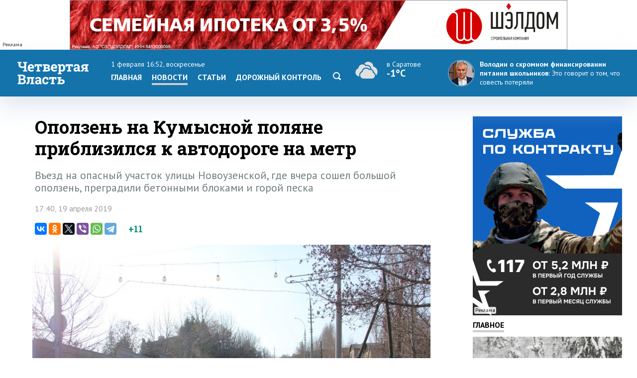

--- FILE ---
content_type: text/html; charset=windows-1251
request_url: https://www.4vsar.ru/news/118307.html
body_size: 10189
content:
<html>
    <head>
	    <title>Оползень на Кумысной поляне приблизился к автодороге на метр</title>
		<meta http-equiv="Content-Type" content="text/html; charset=windows-1251" charset="windows-1251" />
		<link rel="image_src" href="https://www.4vsar.ru/i/social/118307_1555682156.jpg" />
<meta property="og:image" content="https://www.4vsar.ru/i/social/118307_1555682156.jpg" />
		<meta property="og:title" content='Оползень на Кумысной поляне приблизился к автодороге на метр' />
		 
		<meta name="Keywords" lang="ru" content="кумысная поляна, оползень, чп" />
		<meta name="Description" content="Въезд на опасный участок улицы Новоузенской, где вчера сошел большой оползень, преградили бетонными блоками и горой песка" />
				<link rel="amphtml" href="/amp/118307.html" /><link rel="canonical" href="/news/118307.html"/>		<link rel="apple-touch-icon-precomposed" sizes="57x57" href="/favicon/apple-touch-icon-57x57.png" />
		<link rel="apple-touch-icon-precomposed" sizes="114x114" href="/favicon/apple-touch-icon-114x114.png" />
		<link rel="apple-touch-icon-precomposed" sizes="72x72" href="/favicon/apple-touch-icon-72x72.png" />
		<link rel="apple-touch-icon-precomposed" sizes="144x144" href="/favicon/apple-touch-icon-144x144.png" />
		<link rel="apple-touch-icon-precomposed" sizes="60x60" href="/favicon/apple-touch-icon-60x60.png" />
		<link rel="apple-touch-icon-precomposed" sizes="120x120" href="/favicon/apple-touch-icon-120x120.png" />
		<link rel="apple-touch-icon-precomposed" sizes="76x76" href="/favicon/apple-touch-icon-76x76.png" />
		<link rel="apple-touch-icon-precomposed" sizes="152x152" href="/favicon/apple-touch-icon-152x152.png" />
		<link rel="icon" type="image/png" href="/favicon/favicon-196x196.png" sizes="196x196" />
		<link rel="icon" type="image/png" href="/favicon/favicon-96x96.png" sizes="96x96" />
		<link rel="icon" type="image/png" href="/favicon/favicon-32x32.png" sizes="32x32" />
		<link rel="icon" type="image/png" href="/favicon/favicon-16x16.png" sizes="16x16" />
		<link rel="icon" type="image/png" href="/favicon/favicon-128.png" sizes="128x128" />
		<meta name="application-name" content="Четвертая Власть"/>
		<meta name="msapplication-TileColor" content="#FFFFFF" />
		<meta name="msapplication-TileImage" content="/favicon/mstile-144x144.png" />
		<meta name="msapplication-square70x70logo" content="/favicon/mstile-70x70.png" />
		<meta name="msapplication-square150x150logo" content="/favicon/mstile-150x150.png" />
		<meta name="msapplication-wide310x150logo" content="/favicon/mstile-310x150.png" />
		<meta name="msapplication-square310x310logo" content="/favicon/mstile-310x310.png" />
		<meta name="theme-color" content="#fff" />
		<meta name="yandex-verification" content="26c3d67876f123c7" />
				 
		<link href="//fonts.googleapis.com/css?family=Roboto+Slab:400,700&subset=latin,cyrillic,cyrillic-ext" rel="stylesheet" type="text/css" />
    	<link href="//fonts.googleapis.com/css?family=PT+Sans:400,700,400italic,700italic&subset=latin,cyrillic-ext" rel="stylesheet" type="text/css" />
	     
	    <meta name="viewport" content="width=device-width, initial-scale=1.0, user-scalable=no, minimum-scale=1.0, maximum-scale=1.0" />
		<link href="/templates/default/style/css/reset.css" media="screen" rel="stylesheet" type="text/css" />
		<link href="/templates/default/style/css/style_bg_blue2019.css?06052024" media="screen" rel="stylesheet" type="text/css" />
		<link rel="stylesheet" href="/templates/default/style/css/print.css?161019" type="text/css" media="print" />
		
		 

	    <link href="/templates/default/style/css/adaptive2019.css?180919" media="screen" rel="stylesheet" type="text/css" />
		<script src="https://ajax.googleapis.com/ajax/libs/jquery/2.2.0/jquery.min.js"></script>
		<link href="https://ajax.googleapis.com/ajax/libs/jqueryui/1.8/themes/base/jquery-ui.css" rel="stylesheet" type="text/css"/>
		<script src="/templates/default/js/jquery-ui.min.js"></script>
		<link rel="stylesheet" href="/templates/default/js/datepicker.css" />
		<script src="/templates/default/js/datepicker-ru.js" charset="utf-8"></script>
		<link rel="stylesheet" href="/templates/default/style/css/lightslider.css" />
		<script src="/templates/default/js/lightslider.js"></script>
		<script src="/templates/default/js/jquery.sticky-kit.min.js"></script>
		<script src="/templates/default/js/scripts.js?040920" charset="utf-8"></script>
<!-- Yandex.RTB -->
<script>window.yaContextCb=window.yaContextCb||[]</script>
<script src="https://yandex.ru/ads/system/context.js" async></script>
		<script type="application/ld+json">{"@context":"http://schema.org","@type":"NewsArticle","mainEntityOfPage":{"@type":"WebPage","@id":"https://www.4vsar.ru/news/118307.html"},"headline":"Оползень на Кумысной поляне приблизился к автодороге на метр","name":"Оползень на Кумысной поляне приблизился к автодороге на метр","description":"Въезд на опасный участок улицы Новоузенской, где вчера сошел большой оползень, преградили бетонными блоками и горой песка","image":{"@type":"ImageObject","url":"https://www.4vsar.ru/i/news/xxl/269456.jpg","width":800,"height":450,"representativeOfPage":"true"},"datePublished":"2019-04-19T17:40:00+04:00","dateModified":"2019-04-19T17:40:00+04:00","isAccessibleForFree":"true","author":{"@type":"Organization","name":"Четвертая власть"},"publisher":{"@type":"Organization","name":"Четвертая власть","logo":{"@type":"ImageObject","url":"/templates/default/style/img/amplogo.png","width":"180","height":"180"}}}</script>				 		<script>
						var lightning = true;
					
		function setLightning() {
			$("table.lenta tr.usual").addClass("invisible");
					
					var i = 0;
					$( "table.lenta tr.lightning" ).each(function( index ) {
						if(!$(this).hasClass("daterow"))
						i = i+1;
						if(i > 10)
							 $( this ).addClass("invisible");
							
					});
		}
		
		function setUsual() {
			var i = 0;
					$( "table.lenta tr" ).each(function( index ) {
						i = i+1;
						if(i > 10)
							 $( this ).addClass("invisible");
							
					});
		}
			 $(function() {
	    
				 $('#sandwichA').click(function(){
					 $("#menuCell, #weatherCell").slideToggle(500);
						$(this).toggleClass('open');
					
				});
				
				
				$("input[name='lightning']").on('change', function() {
		 
				 if ($(this).is(':checked')) {
					$.post("/json/lenta.php?usual=0").done();
					$("table.lenta tr.usual").addClass("invisible");
					setLightning();
					lightning = true;
				 } else {
					 $.post("/json/lenta.php?usual=1").done();
					$("table.lenta tr.usual").removeClass("invisible");
					lightning = lightning = false;
					setUsual();
				 }
			 });
				
				
				if(lightning == true ) {
					setLightning();
					 
				
				} else {
					
					 setUsual();
				
				}
				
					 
			});
			
			function showfeed2() {
				if(lightning == true) {
					var i = 0;
					$( "table.lenta tr.lightning.invisible" ).each(function( index ) {
						i = i+1;
						if(i > 10)
							$( this ).addClass("invisible");
						else 
							$( this ).removeClass("invisible");
							
					});
					if(i == 0)
						$("tr.button").css("display", "none");
				} else {
					var i = 0;
					$( "table.lenta tr.lightning.invisible, tr.usual.invisible" ).each(function( index ) {
						i = i+1;
						if(i > 10)
							$( this ).addClass("invisible");
						else 
							$( this ).removeClass("invisible");
							
					});
					if(i == 0)
						$("tr.button").css("display", "none");
				}
				
			}
		</script>
		
			</head>
	<body class="int">	
 
<!-- Yandex.Metrika counter -->
<script type="text/javascript" >
   (function(m,e,t,r,i,k,a){m[i]=m[i]||function(){(m[i].a=m[i].a||[]).push(arguments)};
   m[i].l=1*new Date();k=e.createElement(t),a=e.getElementsByTagName(t)[0],k.async=1,k.src=r,a.parentNode.insertBefore(k,a)})
   (window, document, "script", "https://mc.yandex.ru/metrika/tag.js", "ym");

   ym(217420, "init", {
        clickmap:true,
        trackLinks:true,
        accurateTrackBounce:true,
        webvisor:true,
        trackHash:true
   });
</script>
<noscript><div><img src="https://mc.yandex.ru/watch/217420" style="position:absolute; left:-9999px;" alt="" /></div></noscript>
<!-- /Yandex.Metrika counter -->
 

<!--LiveInternet counter--><script type="text/javascript"><!--
document.write("<a href='http://www.liveinternet.ru/click' "+
"target=_blank><img src='//counter.yadro.ru/hit?t14.10;r"+
escape(document.referrer)+((typeof(screen)=="undefined")?"":
";s"+screen.width+"*"+screen.height+"*"+(screen.colorDepth?
screen.colorDepth:screen.pixelDepth))+";u"+escape(document.URL)+
";"+Math.random()+
"' alt='' title='LiveInternet: показано число просмотров за 24"+
" часа, посетителей за 24 часа и за сегодня' "+
"border='0' width='1' height='1' align='right'><\/a>")
//--></script><!--/LiveInternet-->
 <div class="banner static top2"><div class="adinfo">Реклама</div><noindex><div><a href="https://shaldom.com/?utm_source=4vsar&utm_medium=banner&utm_campaign=si200126/? erid=2SDnje4K38C" target="_blank"><img style="max-width: 1000px; max-height: 100px;" src="/i/banners/banner_1769926818.gif"  width="1000"  height="100"  border="0" title="" alt=""></a></div></noindex></div>	    <div id="header">
		    <div class="block">
			
			<div class="table">
				<div class="cell">
				    <a href="/"><span id="logo_vector"></span></a>
					<a href="/"><span id="logo_vector_mobile"></span></a>
					<div id="sandwichA">
						<span></span>
						<span></span>
						<span></span>
					</div>
					<div id="sandwich"></div>
					<div id="close"></div>
				</div>
				<div id="menuCell" class="cell">				 <span class="date">1 февраля 16:52, воскресенье</span>
					<ul class="menu">
				<li><a href="/">Главная</a><li><a href="/news" class="selected">Новости</a></li><li><a href="/articles">Статьи</a><li><a href="/dorkontrol">Дорожный контроль</a></li> <li><a href="/searcher" class="search"><svg enable-background="new 0 0 512 512"  id="Layer_1" version="1.1" viewBox="0 0 512 512"   xml:space="preserve" xmlns="http://www.w3.org/2000/svg" xmlns:xlink="http://www.w3.org/1999/xlink"><path d="M497.913,497.913c-18.782,18.782-49.225,18.782-68.008,0l-84.862-84.863c-34.889,22.382-76.13,35.717-120.659,35.717  C100.469,448.767,0,348.312,0,224.383S100.469,0,224.384,0c123.931,0,224.384,100.452,224.384,224.383  c0,44.514-13.352,85.771-35.718,120.676l84.863,84.863C516.695,448.704,516.695,479.131,497.913,497.913z M224.384,64.109  c-88.511,0-160.274,71.747-160.274,160.273c0,88.526,71.764,160.274,160.274,160.274c88.525,0,160.273-71.748,160.273-160.274  C384.657,135.856,312.909,64.109,224.384,64.109z"></path></svg></a></li></ul>
					 
				</div>
				<div id="weatherCell" class="cell" >
					<a href="/weather" class="weatherLink">
						<div class="weather">
							<span><span class="svg" title="Пасмурно,  снег"><svg style="height: 40px;" viewBox="0 0 55 38"   xmlns="http://www.w3.org/2000/svg"><path fill-rule="evenodd" clip-rule="evenodd" d="M47.001 23c0-4.84-3.438-8.876-8.004-9.8a9.5 9.5 0 0 0-17.025-5.494 9.91 9.91 0 0 1 3.55 2.474 7.694 7.694 0 0 1 1.934-.25c4.008 0 7.372 3.155 7.868 7.256l.079.65c2.468.902 4.317 3.183 4.635 5.943 2.331 1.25 3.84 3.688 3.956 6.37A9.97 9.97 0 0 0 47.001 23Zm-42 1.27v-.088C5 24.121 4.999 24.058 5 24c.099-3.06 1.936-5.829 4.629-6.963l.821-.347.172-.919C11.363 11.847 14.63 9 18.386 9c2.194 0 4.309.98 5.802 2.687l.673.77.954-.283a5.735 5.735 0 0 1 1.64-.245c2.983 0 5.507 2.389 5.884 5.497a6.91 6.91 0 0 0-1.838.172A8.627 8.627 0 0 0 25.358 15c-4.06 0-7.573 2.9-8.488 6.919-2.938 1.347-4.869 4.39-4.869 7.696 0 .827.123 1.627.35 2.383-3.965-.093-7.35-3.496-7.35-7.728Zm33.869 1.16-.738-.352-.06-.84c-.193-2.701-2.397-4.818-5.019-4.818-.462 0-.93.068-1.392.202l-.809.234-.571-.636A6.637 6.637 0 0 0 25.358 17c-3.188 0-5.96 2.352-6.587 5.593l-.146.76-.696.286c-2.35.963-3.928 3.365-3.928 5.976 0 3.414 2.738 6.187 6 6.385.125.008.377 0 .377 0h15.988c2.96 0 5.635-2.45 5.635-5.518 0-2.163-1.228-4.145-3.131-5.053Z" fill="#E0E0E0"></path></svg></span>  <span class="now">в Саратове</span><br/><span class="temp">-1°C</span></span></div>
					</a>
				</div>
				<div class="cell">
									<div class="quote">
				<a href="https://www.4vsar.ru/news/volodin-o-finansirovanii-pitaniya-v-203985/">
				    <img src="/i/news/small/460387.jpg" />
				    
					<span class="author">Володин о скромном финансировании питания школьников: </span> 				    <span class="text">Это говорит о том, что совесть потеряли</span></a>
				</div>
								
				</div>
			 
			
			
			
			 
				
			 </div>
			 
			</div>
		</div>
	 
		<div id="subheader">
		    <div class="block">
			
			  <div class="row">
			  
		 					    <div class="col">
						<span class="date">1 февраля 16:52						</span>
						<span class="weather">
						
						
						<span>в <a href="/weather">Саратове</a></span> <span title="Пасмурно,  снег"><svg style="height: 16px;" viewBox="0 0 55 38"   xmlns="http://www.w3.org/2000/svg"><path fill-rule="evenodd" clip-rule="evenodd" d="M47.001 23c0-4.84-3.438-8.876-8.004-9.8a9.5 9.5 0 0 0-17.025-5.494 9.91 9.91 0 0 1 3.55 2.474 7.694 7.694 0 0 1 1.934-.25c4.008 0 7.372 3.155 7.868 7.256l.079.65c2.468.902 4.317 3.183 4.635 5.943 2.331 1.25 3.84 3.688 3.956 6.37A9.97 9.97 0 0 0 47.001 23Zm-42 1.27v-.088C5 24.121 4.999 24.058 5 24c.099-3.06 1.936-5.829 4.629-6.963l.821-.347.172-.919C11.363 11.847 14.63 9 18.386 9c2.194 0 4.309.98 5.802 2.687l.673.77.954-.283a5.735 5.735 0 0 1 1.64-.245c2.983 0 5.507 2.389 5.884 5.497a6.91 6.91 0 0 0-1.838.172A8.627 8.627 0 0 0 25.358 15c-4.06 0-7.573 2.9-8.488 6.919-2.938 1.347-4.869 4.39-4.869 7.696 0 .827.123 1.627.35 2.383-3.965-.093-7.35-3.496-7.35-7.728Zm33.869 1.16-.738-.352-.06-.84c-.193-2.701-2.397-4.818-5.019-4.818-.462 0-.93.068-1.392.202l-.809.234-.571-.636A6.637 6.637 0 0 0 25.358 17c-3.188 0-5.96 2.352-6.587 5.593l-.146.76-.696.286c-2.35.963-3.928 3.365-3.928 5.976 0 3.414 2.738 6.187 6 6.385.125.008.377 0 .377 0h15.988c2.96 0 5.635-2.45 5.635-5.518 0-2.163-1.228-4.145-3.131-5.053Z" fill="#E0E0E0"></path></svg></span>   <span class="temp">-1°C</span></span>			     
			</span></div>
						 
			<div class="col">	
				<span class="currency">
					<span class="usd">Доллар</span> <b>63.71</b> 					<span  class="euro">Евро</span>	<b>70.02</b>  
									</span>
			</div>
			<div class="col">
				<a href="https://vk.com/4vsar"><img src="/templates/default/style/img/social/vk.png"  alt="vk"  height="22" /></a>
				
			<a href="https://twitter.com/4vsar"><img src="/templates/default/style/img/social/twitter_w.png" alt="twitter"  height="22" /></a>
			<a href="https://www.facebook.com/4vsar.ru/"><img src="/templates/default/style/img/social/facebook.png" alt="facebook"  height="22" /></a>
		 
		 
				<a href="/rss/index.php"><img src="/templates/default/style/img/social/rss.png" alt="rss" height="22" /></a>
						 
						 <form action="/searcher" method="GET"  class="search">
  <input id="search" name="q" type="text" placeholder="Что будем искать?"><input id="search_submit"  type="submit" />
  </form>
			</div>
					 					  </div>

		    </div>
		</div>
		 <div class="matNav">
    	</div> 
	   
<div id="content">
		    <div class="block">
		        <div class="bigleft news">
					<div class="newsWrapper"> 
				      				    <h1 class="mh1">Оползень на Кумысной поляне приблизился к автодороге на метр</h1>
				 				 <div class="pre">Въезд на опасный участок улицы Новоузенской, где вчера сошел большой оползень, преградили бетонными блоками и горой песка</div>	
				  <p class="date" style="margin-bottom: 20px;">17:40, 19 апреля 2019</p>
		<script type="text/javascript" async src="//yastatic.net/es5-shims/0.0.2/es5-shims.min.js" charset="utf-8"></script>
<script type="text/javascript" async src="//yastatic.net/share2/share.js" charset="utf-8"></script>
<div class="share">
 <span class="ya-share2 ya"  data-services="vkontakte,odnoklassniki,twitter,viber,whatsapp,telegram" data-counter=""></span>
 <span class="rating"><span class="score">+11</span>
</span>

</div>
					<div id="slider" style="margin: 20px 0 0 0"> 
					<ul id="lightSlider">
					<li data-thumb="/i/gallery/15817/small/150008.jpg"><img src="/i/gallery/15817/big/150008.jpg"  style="display: block;    margin: 0 auto; width: auto;    max-width: 100%; width: auto;    max-width: 100%;" title="Оползень на Кумысной поляне приблизился к автодороге на метр" /></li><li data-thumb="/i/gallery/15817/small/150009.jpg"><img src="/i/gallery/15817/big/150009.jpg"  style="display: block;    margin: 0 auto; width: auto;    max-width: 100%; width: auto;    max-width: 100%;" title="Оползень на Кумысной поляне приблизился к автодороге на метр" /></li><li data-thumb="/i/gallery/15817/small/150010.jpg"><img src="/i/gallery/15817/big/150010.jpg"  style="display: block;    margin: 0 auto; width: auto;    max-width: 100%; width: auto;    max-width: 100%;" title="Оползень на Кумысной поляне приблизился к автодороге на метр" /></li><li data-thumb="/i/gallery/15817/small/150011.jpg"><img src="/i/gallery/15817/big/150011.jpg"  style="display: block;    margin: 0 auto; width: auto;    max-width: 100%; width: auto;    max-width: 100%;" title="Оползень на Кумысной поляне приблизился к автодороге на метр" /></li><li data-thumb="/i/gallery/15817/small/150012.jpg"><img src="/i/gallery/15817/big/150012.jpg"  style="display: block;    margin: 0 auto; width: auto;    max-width: 100%; width: auto;    max-width: 100%;" title="Оползень на Кумысной поляне приблизился к автодороге на метр" /></li><li data-thumb="/i/gallery/15817/small/150013.jpg"><img src="/i/gallery/15817/big/150013.jpg"  style="display: block;    margin: 0 auto; width: auto;    max-width: 100%; width: auto;    max-width: 100%;" title="Оползень на Кумысной поляне приблизился к автодороге на метр" /></li><li data-thumb="/i/gallery/15817/small/150014.jpg"><img src="/i/gallery/15817/big/150014.jpg"  style="display: block;    margin: 0 auto; width: auto;    max-width: 100%; width: auto;    max-width: 100%;" title="Оползень на Кумысной поляне приблизился к автодороге на метр" /></li><li data-thumb="/i/gallery/15817/small/150015.jpg"><img src="/i/gallery/15817/big/150015.jpg"  style="display: block;    margin: 0 auto; width: auto;    max-width: 100%; width: auto;    max-width: 100%;" title="Оползень на Кумысной поляне приблизился к автодороге на метр" /></li>			         
        
    </ul></div>
					<div class="photoauthor">Фото: Илья Наполов, 4vsar.ru</div><div id="text"><p>
	<strong>Въезд на опасный участок улицы Новоузенской, где вчера сошел большой оползень, преградили бетонными блоками и горой песка. </strong></p>
<p>
	
<div class="seealso">
         <div class="heading"><span>Читайте также</span></div>
		 <a href="/news/118264.html" class="title">
			<img src="/i/news/middle/269345.jpg" />
			<div> 
				<h2>Оползень у Кумысной поляны. Новоузенскую  хотят открыть через неделю</h2>
				<p>В Саратове после оползня, который произошел по дороге из лесопарка «Кумысная поляна», приняты срочные меры для ликвидации его последствий</p>
			</div>
			</a>	 
	</div></p>
<p>
	Оползень сошел рядом с автодорогой, которая ведет на Кумысную поляну: от проезжей части до места обрушения осталось лишь около метра земляной насыпи. Опасное место ранее оградили лентой, однако уже сегодня она оказалась порвана. При этом въезд на поляну решили ограничить физическим путем: в районе улицы Арбатской перед подъемом на дороге лежат бетонные блоки и песок. Чуть пониже дежурят сотрудники ДПС.</p>
<p>
	Напомним, оползень здесь сошел вчера. Чиновники рассказали, что по факту ЧП приняты срочные меры. Так, уже сегодня планируется начать завоз грунта для остановки движения земляных масс. Планируется, что работы займут около недели. После выполнения работ наблюдения за участком будут продолжаться. Если после этого хотя бы день не будет оползня, автомобильное движение будет открыто, но с ограничением скорости.</p>
<p>
	По словам чиновника, в сходе оползня виноваты собственник расположенного рядом участка, который проводил там земляные работы. Кроме того, спровоцировать сход могли большие запасы снега.</p>
<p>
	Напомним, на днях стало известно о другом, более разрушительном <a href="http://www.4vsar.ru/news/118185.html">оползне</a> - на берегу Волги. Там пострадали 9 дачных домиков.&nbsp;</p>
</div><div class="telegram-welcome"><span class="text">Не пропустите главное - подпишитесь на Telegram-канал</span> <a href="https://t.me/Vlast4plus"><span class="t-icon"></span>Подписаться</a></div> <div class="share shareBottom">
 <a class="print" onclick="window.print();"></a>
 <span class="ya-share2 ya"  data-services="vkontakte,odnoklassniki,twitter,viber,whatsapp,telegram" data-counter=""></span>
 <span class="rating">Оцените новость<span class="score">+11</span>
 <a onclick="rating(118307, 'minus');"  class="minus"><img src="/templates/default/style/img/minus.png" /></a> <a onclick="rating(118307, 'plus');" class="plus"><img src="/templates/default/style/img/plus.png" /></a></span>

</div>
 <p class="tags"><a href="/tags/chp.html">чп</a>, <a href="/tags/opolzen.html">оползень</a>, <a href="/tags/kymysnaya-polyana.html">кумысная поляна</a></p>	 <!-- Yandex.RTB R-A-168646-2 -->
<div class="YaDirect" id="yandex_rtb_R-A-168646-2"></div>
<script type="text/javascript">
    (function(w, d, n, s, t) {
        w[n] = w[n] || [];
        w[n].push(function() {
            Ya.Context.AdvManager.render({
                blockId: "R-A-168646-2",
                renderTo: "yandex_rtb_R-A-168646-2",
                async: true
            });
        });
        t = d.getElementsByTagName("script")[0];
        s = d.createElement("script");
        s.type = "text/javascript";
        s.src = "//an.yandex.ru/system/context.js";
        s.async = true;
        t.parentNode.insertBefore(s, t);
    })(this, this.document, "yandexContextAsyncCallbacks");
</script>
 	 		 <div class="related"> 
			            <h1>Похожие публикации</h1>
			 
						<div class="relatedblock"><div class="wrap"><div><a href="/news/inspektor-pps-zahotel-otlichitsya-i-204230/"><div class="img"><img src="/i/news/big/460787.jpg"  alt="Инспектор ППС захотел отличиться и составил протокол на покойника" title="Инспектор ППС захотел отличиться и составил протокол на покойника" /></div></a></div><div><a href="/news/inspektor-pps-zahotel-otlichitsya-i-204230/"><h2>Инспектор ППС захотел отличиться и составил протокол на покойника</h2></a></div></div></div><div class="relatedblock"><div class="wrap"><div><a href="/news/v-stepnom-prokyratyra-vyyasnyaet-prichiny-204194/"><div class="img"><img src="/i/news/big/460728.jpg"  alt="В Степном прокуратура выясняет причины крупного ЧП с отключением тепла и воды" title="В Степном прокуратура выясняет причины крупного ЧП с отключением тепла и воды" /></div></a></div><div><a href="/news/v-stepnom-prokyratyra-vyyasnyaet-prichiny-204194/"><h2>В Степном прокуратура выясняет причины крупного ЧП с отключением тепла и воды</h2></a></div></div></div><div class="relatedblock"><div class="wrap"><div><a href="/news/sledovateli-ystanavlivaut-prichiny-vnezapnoi-smerti-204054/"><div class="img"><img src="/i/news/big/460484.jpg"  alt="Следователи устанавливают причину внезапной смерти младенца в Аткарске" title="Следователи устанавливают причину внезапной смерти младенца в Аткарске" /></div></a></div><div><a href="/news/sledovateli-ystanavlivaut-prichiny-vnezapnoi-smerti-204054/"><h2>Следователи устанавливают причину внезапной смерти младенца в Аткарске</h2></a></div></div></div>						 
						 </div>
	
			

 
			 
					 
	</div>
			 
				</div>
				<div class="right"> 
				
				<div class="banner static c9   b10 />
				"><div class="adinfo">Реклама</div><noindex><a href="https://contract.gosuslugi.ru/" target="_blank"><img src="/i/banners/banner_1769850496.png"  width="300"  height="400"  border="0" title="" alt=""></a></noindex></div>				<div class="heading"><a href="/main">Главное</a></div>
						 				<div class="article"><a href="/news/posle-ottepeli-i-silnyh-snegopadov-204261/">
				    <div class="imgWrap"><img src="/i/news/big/460840.jpg"  alt="После оттепели и сильных снегопадов в Саратовскую область вернутся морозы до -28" title="После оттепели и сильных снегопадов в Саратовскую область вернутся морозы до -28"  /></div>
					<div>
						
						 
							<p><h2>После оттепели и сильных снегопадов в Саратовскую область вернутся морозы до -28</h2></p>
						 
						</a>
					</div>
				</div> 
								<div class="article"><a href="/news/mysornyi-kollaps-v-saratove-yfas-204253/">
				    <div class="imgWrap"><img src="/i/news/big/460822.jpg"  alt="Мусорный коллапс в Саратове. УФАС завело новое дело на «Ситиматик»" title="Мусорный коллапс в Саратове. УФАС завело новое дело на «Ситиматик»"  /></div>
					<div>
						
						 
							<p><h2>Мусорный коллапс в Саратове. УФАС завело новое дело на «Ситиматик»</h2></p>
						 
						</a>
					</div>
				</div> 
								<div class="article"><a href="/news/proekt-transportnogo-haba-na-slavyanskoi-204252/">
				    <div class="imgWrap"><img src="/i/news/big/460821.jpg"  alt="Проект транспортного хаба на Славянской площади оценили в 3,8 млн рублей" title="Проект транспортного хаба на Славянской площади оценили в 3,8 млн рублей"  /></div>
					<div>
						
						 
							<p><h2>Проект транспортного хаба на Славянской площади оценили в 3,8 млн рублей</h2></p>
						 
						</a>
					</div>
				</div> 
								 
			 
				  	<div class="heading"><span>Популярное</span></div>
								<div class="section">
				<div class="tabs">
				    <a class="selected">за 24 часа</a><a>за неделю</a>									</div>
							 
				<div class="box visible"><ul class="pop">				    <li>
					    <span class="place">1</span>
					    <a href="/news/fevral-v-saratovskoi-oblasti-nachnetsya-204282/" class="title">Февраль в Саратовской области начнется со снегопада и тумана</a> 
		 
					</li>
				 				    <li>
					    <span class="place">2</span>
					    <a href="/news/v-saratove-dlya-ychenikov-1-6-204283/" class="title">В Саратове для учеников 1-6 классов отменили занятия из-за морозов</a> 
		 
					</li>
				 				    <li>
					    <span class="place">3</span>
					    <a href="/news/na-saratovskih-trassah-yje-izrashodovali-204284/" class="title">На саратовских трассах уже израсходовали почти 5000 тонн песко-соляной смеси</a> 
		 
					</li>
				 </ul></div><div class="box"><ul class="pop">				    <li>
					    <span class="place">1</span>
					    <a href="/articles/rassledovaniya/posle-kriminalnogo-skandala-yvolen-direktor-204197/" class="title">После криминального скандала уволен директор Озерного ПНИ</a> 
		 
					</li>
				 				    <li>
					    <span class="place">2</span>
					    <a href="/news/ne-spasaut-daje-obogrevateli-saratovcy-204192/" class="title">Не спасают даже обогреватели. Саратовцы массово жалуются на холод в квартирах</a> 
		 
					</li>
				 				    <li>
					    <span class="place">3</span>
					    <a href="/news/v-ryazani-zaderjali-i-pomestili-204096/" class="title">В Рязани задержали и поместили в СИЗО экс-зампреда саратовского правительства</a> 
		 
					</li>
				 				    <li>
					    <span class="place">4</span>
					    <a href="/news/skonchalsya-byvshii-zamministra-stroitelstva-i-204255/" class="title">Скончался бывший замминистра строительства и ЖКХ Владимир Федечкин</a> 
		 
					</li>
				 				    <li>
					    <span class="place">5</span>
					    <a href="/news/v-saratovskoi-oblasti-prognoziryut-rezkoe-204102/" class="title">В Саратовской области прогнозируют резкое потепление до 0 градусов и снегопады</a> 
		 
					</li>
				 </ul></div>			 </div>
			 		<div id="smi_teaser_10882">
    <center><a href="http://24smi.info">Новостной агрегатор 24СМИ</a></center>
</div>

<script type="text/JavaScript" encoding="utf8">
 (function() {
 var sm = document.createElement("script");
 sm.type = "text/javascript";
 sm.async = true;
 sm.src = "//jsn.24smi.net/1/e/10882.js";
 var s = document.getElementsByTagName("script")[0];
 s.parentNode.insertBefore(sm, s);})();
</script>
<style>
.smiimg10882 img {
    width: 100%;
}
</style>
				 
				 <div class="sticky"></div>
				 </div> 
			</div>
		</div> 
<div id="socialLine">
	<div class="block"> 
		<div class="footer-social-icons">
				<a class="footer-social-vk" href="https://vk.com/4vsar" target="_blank"></a>
				 
                <a class="footer-social-ok" href="https://ok.ru/group/51983309078618" target="_blank"></a>
				<a class="footer-social-tw" href="https://twitter.com/4vsar/" target="_blank"></a>
            </div>
	</div>
</div>
 
<div id="footer">
		    <div class="block"><!-- Yandex.Metrika informer -->
<a href="https://metrika.yandex.ru/stat/?id=217420&amp;from=informer"
target="_blank" rel="nofollow"><img src="https://informer.yandex.ru/informer/217420/3_1_FFFFFFFF_EFEFEFFF_0_pageviews"
style="width:88px; height:31px; border:0;" align="right" alt="Яндекс.Метрика" title="Яндекс.Метрика: данные за сегодня (просмотры, визиты и уникальные посетители)" class="ym-advanced-informer" data-cid="217420" data-lang="ru" /></a>
<!-- /Yandex.Metrika informer --> 
<a href="https://webmaster.yandex.ru/sqi?host=www.4vsar.ru"><img width="88" height="31" alt="" align="right"  border="0" style="margin-right: 5px" src="https://yandex.ru/cycounter?www.4vsar.ru&theme=light&lang=ru"/></a>
			 <span class="age" style="top: 16px;right: 210px;">18+</span>
			    <ul class="topmenu">
				    <li><a href="/contacts">Контакты</a></li>  
										<li><span><span href="tel:+78452659977">+7 (8452) 65-99-77</span> и <span  href="tel:+78452659967">65-99-67</span></span></li>
					<li><a  href="mailto:4vsaratov@gmail.com" style="color:#1473ab">4vsaratov@gmail.com</a></li> 
				</ul></div>
				<div style="clear: both; height: 1px; background: #ccc">&nbsp;</div>
				 <div class="block">
				 
				<p>Интернет-газета "Четвертая Власть"
Cвидетельство о регистрации СМИ Эл №ФС77-45905 от 20 июля 2011 года, выдано Федеральной службой по надзору в сфере связи, информационных технологий и массовых коммуникаций.</p>
<p>При любом использовании материалов гиперссылка на сайт обязательна.</p>
<p>Мнение авторов публикаций может не совпадать с позицией редакции. За содержание материалов, размещенных в разделах "Блоги" и "Свободная трибуна", а также за комментарии пользователей ресурса редакция ответственности не несет.
</p>
<p>Учредитель ООО «МедиаСтар». Директор &mdash; Гурин Николай Александрович. Главный редактор &mdash; Майоров Максим Петрович</p>
<p><a href="/privacy-policy" style="color: #333">Политика конфиденциальности</a></p>
 
   			</div>
		</div>
		<div id="topbutton">
		<a id="linkbutton"><i></i><span id="text">наверх</span></a><a href="/" class="home"><img src="/templates/default/style/img/home.png" title="На главную" /></a>
	</div>
 		<link rel="stylesheet" href="/js/fancybox3/jquery.fancybox.min.css" />
		<script src="/js/fancybox3/jquery.fancybox.min.js"></script>
		<script src="/js/notify.min.js?1801"></script>
				<script src="/js/comments/comments.js?200521-1"></script>
		<link href="/js/comments/comments.css?200521-1" media="screen" rel="stylesheet" type="text/css" /> 

				<script type="text/javascript">
 	function loadComments() {
			 
			widget();
			$(".commnetsPanel").remove();
			var url =  window.location.href;
					
					var r = url.search( /#comments/i );
					  if(r == "-1") { 
						history.pushState(null, null,  url + "#comments");
						ym(217420, 'hit', url + '#comments', {referer: url});
					  }
		}
	 
			 	if(location.hash === '#comments') {
  comments(118307);
 		$target = $("#comments");

	 $('html, body').animate({ scrollTop: $("#comments").offset().top }, 500); 
	 

 

		 
		}
				 
		$(function() {
		 		$("#slider").css("width", $("#slider").css("width"));
		
		if($("#slider").css("width") != '700px') {
 
	 $( "#lightSlider li img" ).each(function() {
	 $(this).css('width', 'auto');
$(this).css('max-width', '100%');
$(this).css('max-height', false);
});
		}
		
		$('#lightSlider').lightSlider({
    gallery: true,
    item: 1,
    loop:true,
	 adaptiveHeight: true,
	
    slideMargin: 0,
    thumbItem:5});
 
		
 
 	

	
	 });
 
</script>
 
	</body>
	 
</html>

--- FILE ---
content_type: text/css
request_url: https://www.4vsar.ru/templates/default/style/css/adaptive2019.css?180919
body_size: 3239
content:
 

 @media screen and (max-width: 480px) {
 .print { display: none }
 .top { height: auto; max-height: 100px}
 .top img { width: 100%; height: auto;}
  .top iframe { width: 100%; height: auto;   min-width: 100%; 
        width: 100px;
        *width: 100%; }
 .swf { display: none}
 .c11 { padding-bottom: 1em}
 .c1 { padding-right: 0;}
 .invisible { display: none}
 #topbutton { display: none !important }
 .matNav { display: none}
 .block { width: auto}
 .quote { display: none}
  #menu { display: none}
  
    .heading i { display: block; height: 1em;}
    .heading a.button { float: none; margin: 0.5em 0;}
      
  .int   .block { width: auto !important}
  .leftcenter { display: block; padding-right: 0;}
    .leftcenter { display: block;}
	#comments { margin-left: 0}
  .table {display: block;   }
	    	.colspan .infographic  .cell { display: block; width: auto }
			.lenta td.load { border: none; text-align: center; padding-right: 0 !important;}
	 
     .lenta td:last-child { padding-right: 0}
 		.lenta td.load a {     display: block; 
    text-align: center;
    font-weight: normal;
    text-align: center;
    padding: 0.5em 0;
     margin-top: 1em;
    background-color: #fafafa;
    color: #3968a3;
    cursor: pointer;
    border-radius: 2px;
    transition: background .15s ease-out;}
			.colspan .infographic  .cell:last-child { padding-left: 0}
		.colspan .infographic  .cell:first-child { padding-right: 0}
			.lenta .button { display: table-row}
			#scf { display: none}
			
			.relatedblock .wrap div { display: table-cell; vertical-align: top; }
			
			  .relatedblock img { width: 90px; margin-right: 0; margin-right: 1em; height: auto;    
	transition: none;  }
			.relatedblock:hover img {overflow: hidden;	 
	transform: none; }
				  .relatedblock { display: table;
 width: 100%;
     }
		.relatedblock a {text-decoration: none; }
		 
		.relatedblock  .wrap { margin: 0 0 2em 0;    }
	.relatedblock h2 {  text-decoration: none; color: #000; font-family: 'Roboto Slab'; text-decoration: none; font-size: 1.2em; line-height: 120%}
				.matRight {
    display: inline-block;
    width: 32px;
    height: 64px;
    background: url(../img/pagenav.png) -32px 0 no-repeat;
    position: fixed;
    top: 46%;
    right: 0;
    z-index: 1000;
}
  .colspan {display: block;  padding-right: 0;  width: auto; padding-left: 0; padding-right: 0;}
  .center { display: block; width: auto; padding-left: 0; padding-right: 0;}
  .right { display: block; width: auto; padding-left: 0; padding-right: 0;}
    .bigleft { display: block; padding: 0; width: auto;}
  #mainnews { height: auto}
  #mainnews .bigitem { width: 100%;  }
    #mainnews .first { width: 100%;  }
   #mainnews .bigitem {  display: block; position: relative;  width: auto;  height: auto;}
     #mainnews .bigitem img { width: 100% !important; min-height: none; height: auto !important; margin: 0}
	 .share { margin: 0}
	 .shareBottom .rating { display: block; padding: 1em 0 0 0; }
	 .shareBottom  { margin-bottom: 1em;}
	 .page { margin: 0}
	     #mainnews .bigitem .caption {   text-align: left; padding: 10px; bottom: 0; left: 0; width: auto; 
transition: background 5s ease;
 background: -moz-linear-gradient(top, rgba(0,0,0,0) 0%, rgba(0,0,0,0.65) 100%); /* FF3.6-15 */
background: -webkit-linear-gradient(top, rgba(0,0,0,0) 0%,rgba(0,0,0,0.65) 100%); /* Chrome10-25,Safari5.1-6 */
background: linear-gradient(to bottom, rgba(0,0,0,0) 0%,rgba(0,0,0,0.65) 100%); /* W3C, IE10+, FF16+, Chrome26+, Opera12+, Safari7+ */
filter: progid:DXImageTransform.Microsoft.gradient( startColorstr='#00000000', endColorstr='#a6000000',GradientType=0 );}
		 #mainnews .bigitem .caption h2 {font-size: 1.4em; border: none; text-shadow: 1px 1px 1px #000}
		  #mainnews .bigitem .short { display: none}
		 
		    #mainnews .item .caption {  position: relative;  text-align: left; padding: 10px;  margin: auto;
 
  top: 0; left: 0; bottom: 0; right: 0; width: auto; background: none}
		 #mainnews .item   h2 {font-size: 1.2em; border: none; text-shadow: 1px 1px 1px #000}
		 #mobilelogo { display: block;}
		 #logo { display: none}
   #mainnews .item {   background: #000; position: relative;  width: 100%; height: auto; right: 0; top: 0;}
    #mainnews .item a {text-decoration: none }
 #mainnews .item img { -webkit-transition: .3s ease-in-out;
	transition: .3s ease-in-out; opacity: 0.5; width: 100%; margin: -60px 0 0 0; position: absolute; top: 0; left: 0; height: auto; }
  #mainnews .item:hover img { opacity: 1;}
 #header, #footer { min-width: inherit}
#footer ul.topmenu li { display: block;}
	#mainnews .second { width: auto;}
	#mainnews .first {width: auto;}
		#mainnews .third { width: auto;}
			#mainnews .fifth { width: auto;}
				#mainnews .fifth { width: auto;}
				#subheader { margin: 15px 0 10px 0;}
				#subheader h1 { font-size: 2em; text-align: left}
				 
	#subheader .block .col:nth-child(2) {   display: none;}
		#subheader .block .col:last-child img { display: none}  
	#subheader .search input[type="text"]:focus { width: 89%; margin-left: 2em}
	#subheader .block .col { text-align: left; width: auto;}
	 
	#subheader .weather span.temp { display:inline}
 .archiveNavigator { float: none; padding-top: 0; text-align: center; display: block  }
  .archiveNavigator a span {display: none; }
  
 
		#header { padding: 10px 0 } 
		#subheader .currency span.dynamic  { display: none}
	.lenta td .img img { width: 100%; float: none; clear: both; padding: 0; }
	.lenta td .img { display: block; width: 100%; margin: 0 0 10px 0;}
	.lenta td .img span img { clear: none; padding: 0}
	.lenta td a { display: block;   clear: both}
	.lenta td:first-child { padding: 0 10px 10px 0 }
	.prevdate { font-size: 0.8em}
		.prevdate  span.t { display: none}
		.prevdate td { width: auto}
	 #sandwich { display: block}
	  
	 #menu { position: fixed; z-index: 1000; top: -10px; left: 0; padding: 20px; width: 100%; height: auto; min-height: 100%;   box-sizing: border-box;  background: rgba(0,0,0, 0.85)}
	 #menu ul.menu { margin-top: 40px;     margin-right: 0;}
	 #header li a {   border-bottom: 1px solid #333; padding: 10px 0; display: block; color: #fff; font-size: 1.2em}
	 #header li a.selected { color: #fff }
	 #header li  { display: block;
    margin: 0 0 0 0;  padding: 0;
 text-align: center;
    }
	 #header ul { position: relative; top: 0;
    left: 0; margin-right: 20px;}
 #close { display: block;}
 
 .news #text img { width: 100% !important; height: auto  !important;}
  #text ol { margin-left: 30px; }
 #text ul { margin-left: 30px; }
  #text table { margin-left: 0; }
 	.news p.date { margin: 0; color: #999; font-size: 1em;  }
		.news #social {  margin: 0; }
		.news #social img { width: 100%}
		 h1 {line-height: 120%; font-family: 'Roboto Slab'; text-decoration: none;  font-weight: bold; color: #000;  font-size: 1.6em;  margin: 0 0 20px 0}
		.news h2 { margin: 0 0 10px 0; }	
			.news  h1 {line-height: 120%; font-family: 'Roboto Slab'; text-decoration: none;  font-weight: bold; color: #000;  font-size: 1.6em; margin: 0 0 20px 0;  }
			.news ul { margin: 0 }
				.news #vote { margin: 0}
				.related { margin: 0}
				.related h1 { color: #1473ab}
				.related .lenta { width: 100%}
				.related .lenta h2 { font-size: 0.9em;}
				.related .lenta  td:first-child { padding: 0}
				.news .pre   {    line-height: 120%; font-size: 1.5em; color: #717e7f; font-family: 'PT Sans', serif; margin: 0 0 20px 0; }
				.news p { font-size: 1.4em; margin-left: 0; margin-right: 0; right: 0;  }
				.news blockquote p { font-size: 1.6em}
				.news #img { margin: 20px 0 0 0; min-width: 100%; }
				.seealso_banner { display: none}
 .seealso { background: #eee;  float: none; width: 100%; margin: 10px 0 10px 0 }
  .seealso p { display: none}
    .seealso img { display: none}
	.seealso a  div { padding-top: 0;}
 .card { width: 100% } 
 .column { width: 100%; display: block;}
 	.forecast table { width: 100%;}
	
	.wide .search { padding: 20px 0; margin: 0}
	.wide .search span { display: none;}
	.wide  .search input  { margin: 0}
 .nowrap { white-space: normal}
 a.commnetsPanel { margin-left: 0; font-size: 1.2em }
 .showcats { display: block; padding-left: 1em;font-family: 'Roboto Slab'; }
 .subcats  { display: none;  padding-left: 1em; margin-bottom: 2em; -webkit-column-count: 1; /* Chrome, Safari, Opera */
    -moz-column-count: 1; /* Firefox */
    column-count: 1;}
 
 }
 
 
 
 @media screen and (max-width: 480px) and (orientation:landscape) {
  .print { display: none }
  #menu { position: absolute; }
 }


 
 
 @media screen and (max-width: 1200px) {
 
 
 #text {
    padding-right: 0;
}
 .int #content .block {  width: 960px }
		.int #header .block {  width: 960px; }
		.int #footer .block {  width: 960px; }
		.int  .block {    width: 960px;}
 #header .cell:first-child {
    width: 120px;
    padding-right: 20px;
}
 #header .cell:last-child {
	paddin-left: 20px;
	width: 300px;display: none !important
 }
  #header {
 min-height: 64px;
 }
 .weatherCell {  }
 #mainnews .first {
	border-radius: 0;
    width: 450px;
    height: 244px;
 
}
#mainnews .bigitem .caption div.short {
display: none;
}
.bigitem .caption h2 {
    
    font-size: 1.5em;
}
.bigitem .caption  {
    
    padding: 20px;
}
 
#mainnews {
     
    height: 245px;
}

#mainnews .item {
    border-radius: 0px;
    height: 122px;
    width: 255px;
}

#mainnews .item img {
    
    width: 100%;
    height: auto;
}
.item .caption h2 {
    font-size: 15px;
	}
#mainnews .caption {
	height: auto
}
.second { 
right: 255px !important;}
.fifth {
     
    top: 122px !important;
}
.fourth {
    right: 255px !important;
 
    top: 122px !important;
}
#mainnews { height: 245px;  }
#mainnews .first img {
	width: auto; height: 244px;margin-left: 0; min-height: 0
}
#mainnews .caption {
    height: auto;
    width: 100%;
    box-sizing: border-box;
}
 }
 
 @media screen and (max-width: 480px) {
 
 #header .search {
 
    margin: 0 auto;
 
}
 #mainnews { height: auto; margin-bottom: 20px;}
  #text {
    padding-right: 0;
}
  #mainnews .first {
 
    width: 100%;
    height: auto;
 
}
#header span.date { display: none }

#header .cell:first-child {
   
    text-align: left;
}

#mainnews .item { 
width: 100%; height: auto; position: relative; top:0 !important; left: 0;
margin-top: 10px; background: #fff; overflow: unset; min-height: 57px;
}
#mainnews .item .caption { padding: 0; background: none }
#mainnews .item .caption h2 { text-shadow: none; color: #1473ab; position: relative; top: 0; left: 0; width: 100%; padding-left: 110px;}

#mainnews .item img { border-radius: 3px; position: absolute; width: 100px; height: auto; opacity: 1; margin: 0; top: 0; left: 0}
 	#logo_vector {
				display: inline-block;
   height: 40px;
    width: 113;
    background: url(/templates/default/style/img/logo_2_rows.svg) center center;
    background-size: 113px 40px;
    background-repeat: no-repeat;
    border-bottom: none;
				}
 #content { margin-top: 0}
#header .cell {
	width: 100%;
	display: block;
	text-align: center;
}
#header  #menuCell { display: none    }
#header #weatherCell { display: none  }

#header li {
	margin: 20px 0 !important;
    text-align: center;
	
}
#header li a { padding: 5px 0; border: none; display: inline}

#header li span.search { display: block;
    margin: 0 auto; }
#close { display: none}

.lenta td:first-child {
    padding: 0 10px 10px 10px;
}
#sandwichA {
    width: 32px;
    height: 32px;
    top: 10px;
    right: 20px;
	position: absolute;
    z-index: 1000;
    -webkit-transform: rotate(0deg);
    -moz-transform: rotate(0deg);
    -o-transform: rotate(0deg);
    transform: rotate(0deg);
    -webkit-transition: .5s ease-in-out;
    -moz-transition: .5s ease-in-out;
    -o-transition: .5s ease-in-out;
    transition: .5s ease-in-out;
    cursor: pointer;
}
 #sandwichA span {
  display: block;
  position: absolute;
  height: 4px;
  width: 100%;
  background: #fff;
  border-radius: 9px;
  opacity: 1;
  left: 0;
  -webkit-transform: rotate(0deg);
  -moz-transform: rotate(0deg);
  -o-transform: rotate(0deg);
  transform: rotate(0deg);
  -webkit-transition: .25s ease-in-out;
  -moz-transition: .25s ease-in-out;
  -o-transition: .25s ease-in-out;
  transition: .25s ease-in-out;
}

#sandwichA span:nth-child(1) {
  top: 0px;
  -webkit-transform-origin: left center;
  -moz-transform-origin: left center;
  -o-transform-origin: left center;
  transform-origin: left center;
}

#sandwichA span:nth-child(2) {
  top: 10px;
  -webkit-transform-origin: left center;
  -moz-transform-origin: left center;
  -o-transform-origin: left center;
  transform-origin: left center;
}

#sandwichA span:nth-child(3) {
  top: 20px;
  -webkit-transform-origin: left center;
  -moz-transform-origin: left center;
  -o-transform-origin: left center;
  transform-origin: left center;
}

#sandwichA.open span:nth-child(1) {
  -webkit-transform: rotate(45deg);
  -moz-transform: rotate(45deg);
  -o-transform: rotate(45deg);
  transform: rotate(45deg);
  top: -3px;
  left: 0;
}

#sandwichA.open span:nth-child(2) {
  width: 0%;
  opacity: 0;
}

#sandwichA.open span:nth-child(3) {
  -webkit-transform: rotate(-45deg);
  -moz-transform: rotate(-45deg);
  -o-transform: rotate(-45deg);
  transform: rotate(-45deg);
  top: 20px;
  left: 0px;
}

#close { display: none;}
#sandwich { display: none;}

 .lentaCheckbox { display: block;  }
}